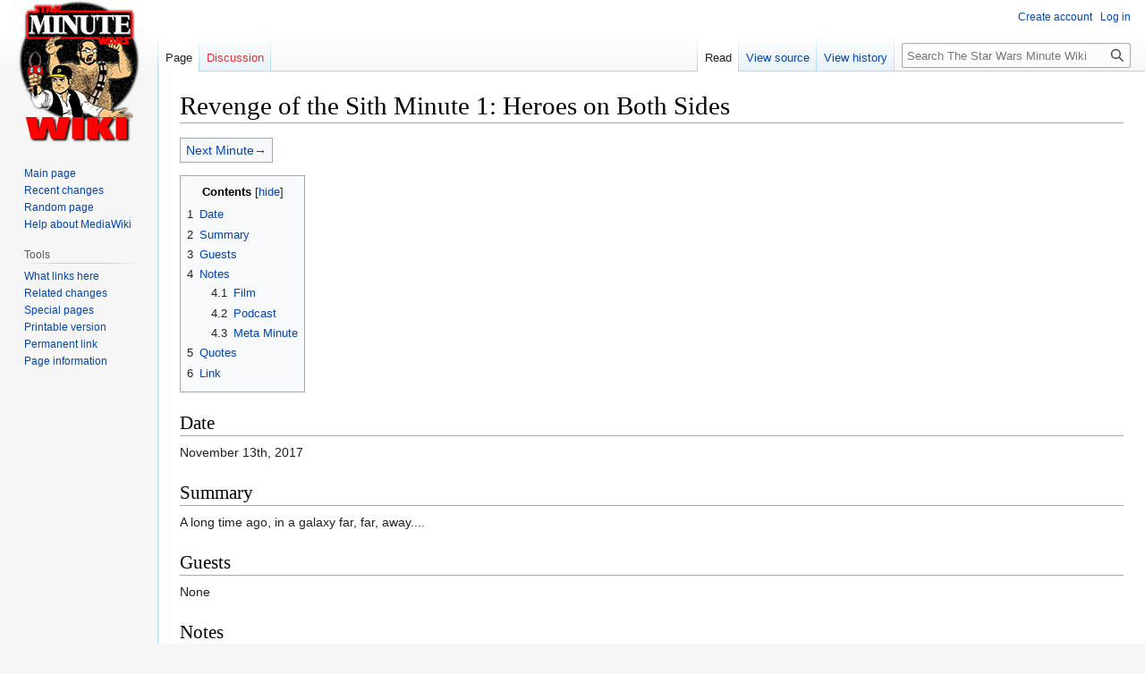

--- FILE ---
content_type: text/html; charset=UTF-8
request_url: https://wiki.starwarsminute.com/index.php?title=Revenge_of_the_Sith_Minute_1:_Heroes_on_Both_Sides
body_size: 4953
content:
<!DOCTYPE html>
<html class="client-nojs" lang="en" dir="ltr">
<head>
<meta charset="UTF-8"/>
<title>Revenge of the Sith Minute 1: Heroes on Both Sides - The Star Wars Minute Wiki</title>
<script>document.documentElement.className="client-js";RLCONF={"wgBreakFrames":!1,"wgSeparatorTransformTable":["",""],"wgDigitTransformTable":["",""],"wgDefaultDateFormat":"dmy","wgMonthNames":["","January","February","March","April","May","June","July","August","September","October","November","December"],"wgRequestId":"aXnz6lK7UcOsk9ndbDTD8AGG-xY","wgCSPNonce":!1,"wgCanonicalNamespace":"","wgCanonicalSpecialPageName":!1,"wgNamespaceNumber":0,"wgPageName":"Revenge_of_the_Sith_Minute_1:_Heroes_on_Both_Sides","wgTitle":"Revenge of the Sith Minute 1: Heroes on Both Sides","wgCurRevisionId":42688,"wgRevisionId":42688,"wgArticleId":6685,"wgIsArticle":!0,"wgIsRedirect":!1,"wgAction":"view","wgUserName":null,"wgUserGroups":["*"],"wgCategories":["Episodes","Opening crawl","Revenge of the Sith"],"wgPageContentLanguage":"en","wgPageContentModel":"wikitext","wgRelevantPageName":"Revenge_of_the_Sith_Minute_1:_Heroes_on_Both_Sides","wgRelevantArticleId":6685,"wgIsProbablyEditable":!1,
"wgRelevantPageIsProbablyEditable":!1,"wgRestrictionEdit":[],"wgRestrictionMove":[]};RLSTATE={"site.styles":"ready","noscript":"ready","user.styles":"ready","user":"ready","user.options":"loading","skins.vector.styles.legacy":"ready"};RLPAGEMODULES=["site","mediawiki.page.ready","mediawiki.toc","skins.vector.legacy.js"];</script>
<script>(RLQ=window.RLQ||[]).push(function(){mw.loader.implement("user.options@1hzgi",function($,jQuery,require,module){/*@nomin*/mw.user.tokens.set({"patrolToken":"+\\","watchToken":"+\\","csrfToken":"+\\"});
});});</script>
<link rel="stylesheet" href="/load.php?lang=en&amp;modules=skins.vector.styles.legacy&amp;only=styles&amp;skin=vector"/>
<script async="" src="/load.php?lang=en&amp;modules=startup&amp;only=scripts&amp;raw=1&amp;skin=vector"></script>
<meta name="generator" content="MediaWiki 1.37.0"/>
<meta name="format-detection" content="telephone=no"/>
<link rel="shortcut icon" href="/favicon.ico"/>
<link rel="search" type="application/opensearchdescription+xml" href="/opensearch_desc.php" title="The Star Wars Minute Wiki (en)"/>
<link rel="EditURI" type="application/rsd+xml" href="https://wiki.starwarsminute.com/api.php?action=rsd"/>
<link rel="alternate" type="application/atom+xml" title="The Star Wars Minute Wiki Atom feed" href="/index.php?title=Special:RecentChanges&amp;feed=atom"/>
</head>
<body class="mediawiki ltr sitedir-ltr mw-hide-empty-elt ns-0 ns-subject page-Revenge_of_the_Sith_Minute_1_Heroes_on_Both_Sides rootpage-Revenge_of_the_Sith_Minute_1_Heroes_on_Both_Sides skin-vector action-view skin-vector-legacy"><div id="mw-page-base" class="noprint"></div>
<div id="mw-head-base" class="noprint"></div>
<div id="content" class="mw-body" role="main">
	<a id="top"></a>
	<div id="siteNotice"></div>
	<div class="mw-indicators">
	</div>
	<h1 id="firstHeading" class="firstHeading" >Revenge of the Sith Minute 1: Heroes on Both Sides</h1>
	<div id="bodyContent" class="vector-body">
		<div id="siteSub" class="noprint">From The Star Wars Minute Wiki</div>
		<div id="contentSub"></div>
		<div id="contentSub2"></div>
		
		<div id="jump-to-nav"></div>
		<a class="mw-jump-link" href="#mw-head">Jump to navigation</a>
		<a class="mw-jump-link" href="#searchInput">Jump to search</a>
		<div id="mw-content-text" class="mw-body-content mw-content-ltr" lang="en" dir="ltr"><div class="mw-parser-output"><table class="wikitable" style="text-align: center; align=right border=1 cellpadding=4 cellspacing=0 style=">
<tbody><tr>
<td><a href="/index.php?title=Revenge_of_the_Sith_2" class="mw-redirect" title="Revenge of the Sith 2">Next Minute→</a>
</td></tr></tbody></table>
<div id="toc" class="toc" role="navigation" aria-labelledby="mw-toc-heading"><input type="checkbox" role="button" id="toctogglecheckbox" class="toctogglecheckbox" style="display:none" /><div class="toctitle" lang="en" dir="ltr"><h2 id="mw-toc-heading">Contents</h2><span class="toctogglespan"><label class="toctogglelabel" for="toctogglecheckbox"></label></span></div>
<ul>
<li class="toclevel-1 tocsection-1"><a href="#Date"><span class="tocnumber">1</span> <span class="toctext">Date</span></a></li>
<li class="toclevel-1 tocsection-2"><a href="#Summary"><span class="tocnumber">2</span> <span class="toctext">Summary</span></a></li>
<li class="toclevel-1 tocsection-3"><a href="#Guests"><span class="tocnumber">3</span> <span class="toctext">Guests</span></a></li>
<li class="toclevel-1 tocsection-4"><a href="#Notes"><span class="tocnumber">4</span> <span class="toctext">Notes</span></a>
<ul>
<li class="toclevel-2 tocsection-5"><a href="#Film"><span class="tocnumber">4.1</span> <span class="toctext">Film</span></a></li>
<li class="toclevel-2 tocsection-6"><a href="#Podcast"><span class="tocnumber">4.2</span> <span class="toctext">Podcast</span></a></li>
<li class="toclevel-2 tocsection-7"><a href="#Meta_Minute"><span class="tocnumber">4.3</span> <span class="toctext">Meta Minute</span></a></li>
</ul>
</li>
<li class="toclevel-1 tocsection-8"><a href="#Quotes"><span class="tocnumber">5</span> <span class="toctext">Quotes</span></a></li>
<li class="toclevel-1 tocsection-9"><a href="#Link"><span class="tocnumber">6</span> <span class="toctext">Link</span></a></li>
</ul>
</div>

<h2><span class="mw-headline" id="Date">Date</span></h2>
<p>November 13th, 2017
</p>
<h2><span class="mw-headline" id="Summary">Summary</span></h2>
<p>A long time ago, in a galaxy far, far, away....
</p>
<h2><span class="mw-headline" id="Guests">Guests</span></h2>
<p>None
</p>
<h2><span class="mw-headline" id="Notes">Notes</span></h2>
<h3><span class="mw-headline" id="Film">Film</span></h3>
<ul><li>The Crawl begins</li></ul>
<h3><span class="mw-headline" id="Podcast">Podcast</span></h3>
<ul><li>Other titles for the movie</li>
<li>Other movies that came out that year</li>
<li>Where they saw it</li>
<li>First Star Wars movie that <a href="/index.php?title=Pete" class="mw-redirect" title="Pete">Pete</a> saw with <a href="/index.php?title=Ella" class="mw-redirect" title="Ella">Ella</a></li></ul>
<h3><span class="mw-headline" id="Meta_Minute">Meta Minute</span></h3>
<ul><li>29:15 podcast episode length.</li></ul>
<h2><span class="mw-headline" id="Quotes">Quotes</span></h2>
<h2><span class="mw-headline" id="Link">Link</span></h2>
<p><a rel="nofollow" class="external free" href="http://www.starwarsminute.com/2017/11/13/heroes-on-both-sides/">http://www.starwarsminute.com/2017/11/13/heroes-on-both-sides/</a>
</p>
<hr />
<p><a href="/index.php?title=List_of_Star_Wars_Minute_Episodes" title="List of Star Wars Minute Episodes">Back to the list of episodes</a>
</p>
<!-- 
NewPP limit report
Cached time: 20260127164110
Cache expiry: 86400
Reduced expiry: false
Complications: []
CPU time usage: 0.018 seconds
Real time usage: 0.027 seconds
Preprocessor visited node count: 70/1000000
Post‐expand include size: 523/2097152 bytes
Template argument size: 79/2097152 bytes
Highest expansion depth: 7/40
Expensive parser function count: 0/100
Unstrip recursion depth: 0/20
Unstrip post‐expand size: 0/5000000 bytes
-->
<!--
Transclusion expansion time report (%,ms,calls,template)
100.00%   12.525      1 -total
 68.47%    8.576      1 Template:EpisodeFooter
 37.05%    4.641      1 Template:Switcher
 30.29%    3.794      1 Template:NavFirst
-->

<!-- Saved in parser cache with key wiki_starwarsminute_com-SWM_:pcache:idhash:6685-0!canonical and timestamp 20260127164110 and revision id 42688. Serialized with JSON.
 -->
</div>
<div class="printfooter">Retrieved from "<a dir="ltr" href="https://wiki.starwarsminute.com/index.php?title=Revenge_of_the_Sith_Minute_1:_Heroes_on_Both_Sides&amp;oldid=42688">https://wiki.starwarsminute.com/index.php?title=Revenge_of_the_Sith_Minute_1:_Heroes_on_Both_Sides&amp;oldid=42688</a>"</div></div>
		<div id="catlinks" class="catlinks" data-mw="interface"><div id="mw-normal-catlinks" class="mw-normal-catlinks"><a href="/index.php?title=Special:Categories" title="Special:Categories">Categories</a>: <ul><li><a href="/index.php?title=Category:Episodes" title="Category:Episodes">Episodes</a></li><li><a href="/index.php?title=Category:Opening_crawl" title="Category:Opening crawl">Opening crawl</a></li><li><a href="/index.php?title=Category:Revenge_of_the_Sith" title="Category:Revenge of the Sith">Revenge of the Sith</a></li></ul></div></div>
	</div>
</div>

<div id="mw-navigation">
	<h2>Navigation menu</h2>
	<div id="mw-head">
		<nav id="p-personal" class="mw-portlet mw-portlet-personal vector-user-menu-legacy vector-menu" aria-labelledby="p-personal-label" role="navigation" 
	 >
	<h3 id="p-personal-label" class="vector-menu-heading"> <span>Personal tools</span>
	</h3>
	<div class="vector-menu-content">
		
		<ul class="vector-menu-content-list"><li id="pt-createaccount" class="mw-list-item"><a href="/index.php?title=Special:CreateAccount&amp;returnto=Revenge+of+the+Sith+Minute+1%3A+Heroes+on+Both+Sides" title="You are encouraged to create an account and log in; however, it is not mandatory">Create account</a></li><li id="pt-login" class="mw-list-item"><a href="/index.php?title=Special:UserLogin&amp;returnto=Revenge+of+the+Sith+Minute+1%3A+Heroes+on+Both+Sides" title="You are encouraged to log in; however, it is not mandatory [o]" accesskey="o">Log in</a></li></ul>
		
	</div>
</nav>

		<div id="left-navigation">
			<nav id="p-namespaces" class="mw-portlet mw-portlet-namespaces vector-menu vector-menu-tabs" aria-labelledby="p-namespaces-label" role="navigation" 
	 >
	<h3 id="p-namespaces-label" class="vector-menu-heading"> <span>Namespaces</span>
	</h3>
	<div class="vector-menu-content">
		
		<ul class="vector-menu-content-list"><li id="ca-nstab-main" class="selected mw-list-item"><a href="/index.php?title=Revenge_of_the_Sith_Minute_1:_Heroes_on_Both_Sides" title="View the content page [c]" accesskey="c">Page</a></li><li id="ca-talk" class="new mw-list-item"><a href="/index.php?title=Talk:Revenge_of_the_Sith_Minute_1:_Heroes_on_Both_Sides&amp;action=edit&amp;redlink=1" rel="discussion" title="Discussion about the content page (page does not exist) [t]" accesskey="t">Discussion</a></li></ul>
		
	</div>
</nav>

			<nav id="p-variants" class="mw-portlet mw-portlet-variants emptyPortlet vector-menu-dropdown-noicon vector-menu vector-menu-dropdown" aria-labelledby="p-variants-label" role="navigation" 
	 >
	<input type="checkbox"
		id="p-variants-checkbox"
		role="button"
		aria-haspopup="true"
		data-event-name="ui.dropdown-p-variants"
		class=" vector-menu-checkbox" aria-labelledby="p-variants-label" />
	<h3 id="p-variants-label" class="vector-menu-heading"> <span>Variants</span>
			<span class="vector-menu-checkbox-expanded">expanded</span>
			<span class="vector-menu-checkbox-collapsed">collapsed</span>
	</h3>
	<div class="vector-menu-content">
		
		<ul class="vector-menu-content-list"></ul>
		
	</div>
</nav>

		</div>
		<div id="right-navigation">
			<nav id="p-views" class="mw-portlet mw-portlet-views vector-menu vector-menu-tabs" aria-labelledby="p-views-label" role="navigation" 
	 >
	<h3 id="p-views-label" class="vector-menu-heading"> <span>Views</span>
	</h3>
	<div class="vector-menu-content">
		
		<ul class="vector-menu-content-list"><li id="ca-view" class="selected mw-list-item"><a href="/index.php?title=Revenge_of_the_Sith_Minute_1:_Heroes_on_Both_Sides">Read</a></li><li id="ca-viewsource" class="mw-list-item"><a href="/index.php?title=Revenge_of_the_Sith_Minute_1:_Heroes_on_Both_Sides&amp;action=edit" title="This page is protected.&#10;You can view its source [e]" accesskey="e">View source</a></li><li id="ca-history" class="mw-list-item"><a href="/index.php?title=Revenge_of_the_Sith_Minute_1:_Heroes_on_Both_Sides&amp;action=history" title="Past revisions of this page [h]" accesskey="h">View history</a></li></ul>
		
	</div>
</nav>

			<nav id="p-cactions" class="mw-portlet mw-portlet-cactions emptyPortlet vector-menu-dropdown-noicon vector-menu vector-menu-dropdown" aria-labelledby="p-cactions-label" role="navigation"  title="More options"
	 >
	<input type="checkbox"
		id="p-cactions-checkbox"
		role="button"
		aria-haspopup="true"
		data-event-name="ui.dropdown-p-cactions"
		class=" vector-menu-checkbox" aria-labelledby="p-cactions-label" />
	<h3 id="p-cactions-label" class="vector-menu-heading"> <span>More</span>
			<span class="vector-menu-checkbox-expanded">expanded</span>
			<span class="vector-menu-checkbox-collapsed">collapsed</span>
	</h3>
	<div class="vector-menu-content">
		
		<ul class="vector-menu-content-list"></ul>
		
	</div>
</nav>

			<div id="p-search" role="search" class="vector-search-box">
	<div>
		<h3 >
			<label for="searchInput">Search</label>
		</h3>
		<form action="/index.php" id="searchform">
			<div id="simpleSearch" data-search-loc="header-navigation">
				<input type="search" name="search" placeholder="Search The Star Wars Minute Wiki" autocapitalize="sentences" title="Search The Star Wars Minute Wiki [f]" accesskey="f" id="searchInput"/>
				<input type="hidden" name="title" value="Special:Search"/>
				<input type="submit" name="fulltext" value="Search" title="Search the pages for this text" id="mw-searchButton" class="searchButton mw-fallbackSearchButton"/>
				<input type="submit" name="go" value="Go" title="Go to a page with this exact name if it exists" id="searchButton" class="searchButton"/>
			</div>
		</form>
	</div>
</div>

		</div>
	</div>
	
<div id="mw-panel">
	<div id="p-logo" role="banner">
		<a class="mw-wiki-logo" href="/index.php?title=Main_Page"
			title="Visit the main page"></a>
	</div>
	<nav id="p-navigation" class="mw-portlet mw-portlet-navigation vector-menu vector-menu-portal portal" aria-labelledby="p-navigation-label" role="navigation" 
	 >
	<h3 id="p-navigation-label" class="vector-menu-heading"> <span>Navigation</span>
	</h3>
	<div class="vector-menu-content">
		
		<ul class="vector-menu-content-list"><li id="n-mainpage-description" class="mw-list-item"><a href="/index.php?title=Main_Page" title="Visit the main page [z]" accesskey="z">Main page</a></li><li id="n-recentchanges" class="mw-list-item"><a href="/index.php?title=Special:RecentChanges" title="A list of recent changes in the wiki [r]" accesskey="r">Recent changes</a></li><li id="n-randompage" class="mw-list-item"><a href="/index.php?title=Special:Random" title="Load a random page [x]" accesskey="x">Random page</a></li><li id="n-help-mediawiki" class="mw-list-item"><a href="https://www.mediawiki.org/wiki/Special:MyLanguage/Help:Contents">Help about MediaWiki</a></li></ul>
		
	</div>
</nav>

	<nav id="p-tb" class="mw-portlet mw-portlet-tb vector-menu vector-menu-portal portal" aria-labelledby="p-tb-label" role="navigation" 
	 >
	<h3 id="p-tb-label" class="vector-menu-heading"> <span>Tools</span>
	</h3>
	<div class="vector-menu-content">
		
		<ul class="vector-menu-content-list"><li id="t-whatlinkshere" class="mw-list-item"><a href="/index.php?title=Special:WhatLinksHere/Revenge_of_the_Sith_Minute_1:_Heroes_on_Both_Sides" title="A list of all wiki pages that link here [j]" accesskey="j">What links here</a></li><li id="t-recentchangeslinked" class="mw-list-item"><a href="/index.php?title=Special:RecentChangesLinked/Revenge_of_the_Sith_Minute_1:_Heroes_on_Both_Sides" rel="nofollow" title="Recent changes in pages linked from this page [k]" accesskey="k">Related changes</a></li><li id="t-specialpages" class="mw-list-item"><a href="/index.php?title=Special:SpecialPages" title="A list of all special pages [q]" accesskey="q">Special pages</a></li><li id="t-print" class="mw-list-item"><a href="javascript:print();" rel="alternate" title="Printable version of this page [p]" accesskey="p">Printable version</a></li><li id="t-permalink" class="mw-list-item"><a href="/index.php?title=Revenge_of_the_Sith_Minute_1:_Heroes_on_Both_Sides&amp;oldid=42688" title="Permanent link to this revision of the page">Permanent link</a></li><li id="t-info" class="mw-list-item"><a href="/index.php?title=Revenge_of_the_Sith_Minute_1:_Heroes_on_Both_Sides&amp;action=info" title="More information about this page">Page information</a></li></ul>
		
	</div>
</nav>

	
</div>

</div>
<footer id="footer" class="mw-footer" role="contentinfo" >
	<ul id="footer-info" >
	<li id="footer-info-lastmod"> This page was last edited on 11 June 2021, at 13:54.</li>
</ul>

	<ul id="footer-places" >
	<li id="footer-places-privacy"><a href="/index.php?title=Project:Privacy_policy" title="Project:Privacy policy">Privacy policy</a></li>
	<li id="footer-places-about"><a href="/index.php?title=Project:About" class="mw-redirect" title="Project:About">About The Star Wars Minute Wiki</a></li>
	<li id="footer-places-disclaimer"><a href="/index.php?title=Project:General_disclaimer" title="Project:General disclaimer">Disclaimers</a></li>
</ul>

	<ul id="footer-icons" class="noprint">
	<li id="footer-poweredbyico"><a href="https://www.mediawiki.org/"><img src="/resources/assets/poweredby_mediawiki_88x31.png" alt="Powered by MediaWiki" srcset="/resources/assets/poweredby_mediawiki_132x47.png 1.5x, /resources/assets/poweredby_mediawiki_176x62.png 2x" width="88" height="31" loading="lazy"/></a></li>
</ul>

</footer>


<script>(RLQ=window.RLQ||[]).push(function(){mw.config.set({"wgPageParseReport":{"limitreport":{"cputime":"0.018","walltime":"0.027","ppvisitednodes":{"value":70,"limit":1000000},"postexpandincludesize":{"value":523,"limit":2097152},"templateargumentsize":{"value":79,"limit":2097152},"expansiondepth":{"value":7,"limit":40},"expensivefunctioncount":{"value":0,"limit":100},"unstrip-depth":{"value":0,"limit":20},"unstrip-size":{"value":0,"limit":5000000},"timingprofile":["100.00%   12.525      1 -total"," 68.47%    8.576      1 Template:EpisodeFooter"," 37.05%    4.641      1 Template:Switcher"," 30.29%    3.794      1 Template:NavFirst"]},"cachereport":{"timestamp":"20260127164110","ttl":86400,"transientcontent":false}}});mw.config.set({"wgBackendResponseTime":114});});</script>
</body></html>